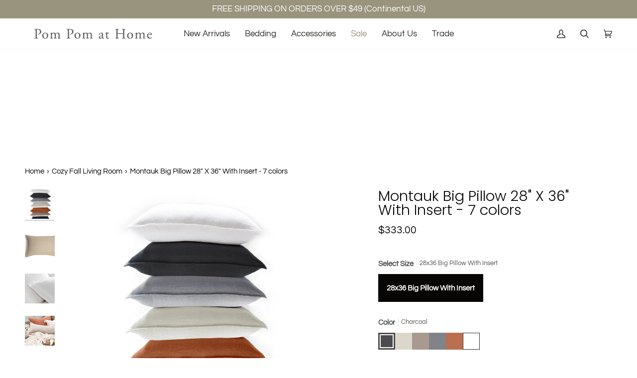

--- FILE ---
content_type: text/css
request_url: https://www.pompomathome.com/cdn/shop/t/143/assets/font-settings.css?v=50377193406663377781764874430
body_size: -481
content:
@font-face{font-family:Poppins;font-weight:300;font-style:normal;font-display:swap;src:url(//www.pompomathome.com/cdn/fonts/poppins/poppins_n3.05f58335c3209cce17da4f1f1ab324ebe2982441.woff2) format("woff2"),url(//www.pompomathome.com/cdn/fonts/poppins/poppins_n3.6971368e1f131d2c8ff8e3a44a36b577fdda3ff5.woff) format("woff")}@font-face{font-family:Questrial;font-weight:400;font-style:normal;font-display:swap;src:url(//www.pompomathome.com/cdn/fonts/questrial/questrial_n4.66abac5d8209a647b4bf8089b0451928ef144c07.woff2) format("woff2"),url(//www.pompomathome.com/cdn/fonts/questrial/questrial_n4.e86c53e77682db9bf4b0ee2dd71f214dc16adda4.woff) format("woff")}@font-face{font-family:Questrial;font-weight:400;font-style:normal;font-display:swap;src:url(//www.pompomathome.com/cdn/fonts/questrial/questrial_n4.66abac5d8209a647b4bf8089b0451928ef144c07.woff2) format("woff2"),url(//www.pompomathome.com/cdn/fonts/questrial/questrial_n4.e86c53e77682db9bf4b0ee2dd71f214dc16adda4.woff) format("woff")}@font-face{font-family:Poppins;font-weight:400;font-style:normal;font-display:swap;src:url(//www.pompomathome.com/cdn/fonts/poppins/poppins_n4.0ba78fa5af9b0e1a374041b3ceaadf0a43b41362.woff2) format("woff2"),url(//www.pompomathome.com/cdn/fonts/poppins/poppins_n4.214741a72ff2596839fc9760ee7a770386cf16ca.woff) format("woff")}
/*# sourceMappingURL=/cdn/shop/t/143/assets/font-settings.css.map?v=50377193406663377781764874430 */


--- FILE ---
content_type: text/css;charset=UTF-8
request_url: https://cached.rebuyengine.com/api/v1/widgets/styles?id=95614&format=css&cache_key=1768351158
body_size: -347
content:
#rebuy-widget-95614 .rebuy-product-title{text-decoration:none!important}#rebuy-widget-95614 .rebuy-bundle__actions{display:flex;flex-direction:column;align-items:center;order:3}#rebuy-widget-95614{max-width:1140px;padding:20px;margin:20px auto 0;border:1px solid #222}#rebuy-widget-95614 .rebuy-bundle__actions-price{margin:10px auto}#rebuy-widget-95614 .rebuy-bundle__actions-buttons{margin:0 auto;padding:0 15px}#rebuy-widget-95614 .rebuy-bundle__items .rebuy-product-info{display:flex;flex-direction:column;text-align:center}#rebuy-widget-95614 .rebuy-bundle__items{display:flex;justify-content:space-around}#rebuy-widget-95614 .rebuy-product-block{width:100%;max-width:250px;padding:10px 15px}#rebuy-widget-95614 .rebuy-bundle__image-item{width:100%}#rebuy-widget-95614 .rebuy-bundle .rebuy-product-block .rebuy-product-options{margin:0}#rebuy-widget-95614 .rebuy-product-price{padding:10px 0}#rebuy-widget-95614 .rebuy-bundle__images{display:none}#rebuy-widget-95614 .primary-title{text-align:center}#rebuy-widget-95614 .rebuy-product-checkbox{display:flex;justify-content:center;padding-block:10px}@media only screen and (max-width:700px){#rebuy-widget-95614 .rebuy-bundle__images{display:flex;gap:20px;width:100%}#rebuy-widget-95614 .rebuy-bundle__items{flex-direction:column;margin-top:20px}#rebuy-widget-95614 .rebuy-bundle__items .rebuy-product-info{flex-direction:row;align-items:center}#rebuy-widget-95614 .rebuy-bundle__items .rebuy-bundle__image-item.bundle-single-image,#rebuy-widget-95614 .rebuy-product-label{display:none}#rebuy-widget-95614 .rebuy-bundle__actions{margin-top:0;padding-top:10px}#rebuy-widget-95614 .rebuy-product-block{width:100%;max-width:unset;padding:0}}#rebuy-widget-95614 .rebuy-button{font-weight:400;font-size:14px}#rebuy-widget-95614 .rebuy-product-title{font-weight:700}#rebuy-widget-95614{background:#ffffff!important;margin-bottom:10%}

--- FILE ---
content_type: text/css
request_url: https://s3-us-west-2.amazonaws.com/da-restock/da-restock-pom-pom-at-home.myshopify.com.css
body_size: 1457
content:
.da-restock-image form,div#dd-restock-notification-container .da-restock-notification .da-restock-notification-form,div#dd-restock-notification-container .da-restock-notification form{background-color:#f9f7f3}.da-restock-collection-img-new-wrapper p,.da-restock-collection-img-v3-wrapper p,.da-restock-image p,div#dd-restock-notification-container .da-restock-notification p{color:#3d3b38}div#dd-restock-notification-container .da-restock-notification form button,div#dd-restock-notification-container .da-restock-notification-button{background-color:#585860;color:#fff}div#dd-restock-notification-container #dd-restock-notification-msg{background-color:#3d3b38;color:#f9f7f3;border:0}.da-restock-collection-img-new-wrapper form input,.da-restock-collection-img-v3-wrapper form input,.da-restock-image form input{color:#585860;background-color:#fff}.da-restock-collection-img-new-wrapper form input::placeholder,.da-restock-collection-img-v3-wrapper form input::placeholder,.da-restock-image form input::placeholder{color:#585860}.da-restock-collection-img-new-wrapper form button,.da-restock-collection-img-v3-wrapper form button,.da-restock-image form button{background-color:#fff;color:#333}img.da-restock-collection-img,img.da-restock-collection-img-new,img.da-restock-collection-img-v3{opacity:.3}.da-restock-image form{opacity:1}.da-restock-collection-img-new-wrapper form,.da-restock-collection-img-v3-wrapper form{background-color:#f9f7f3;opacity:1}